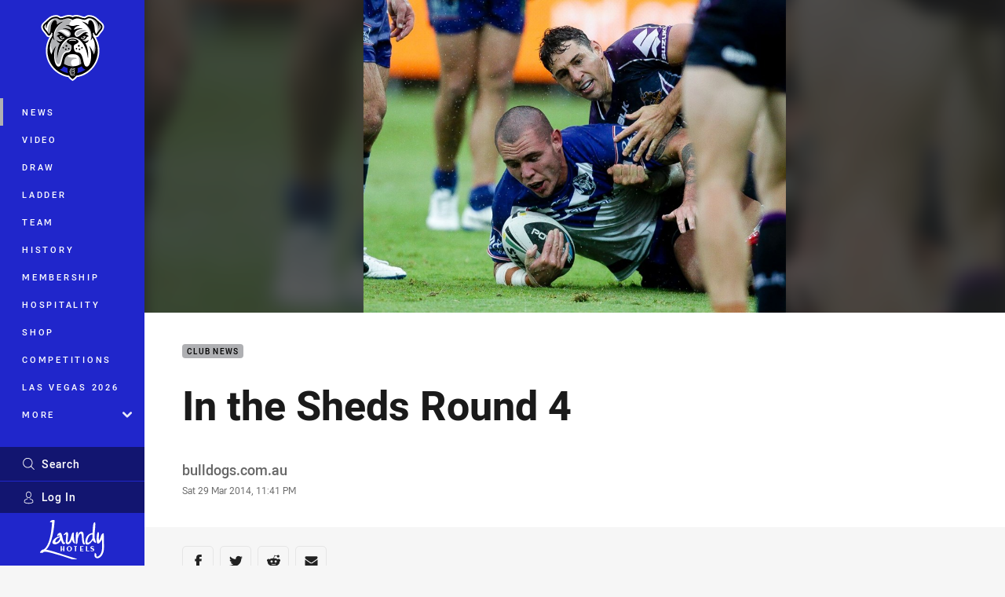

--- FILE ---
content_type: image/svg+xml
request_url: https://www.bulldogs.com.au/globalassets/.lookups/themes/bulldogs_text.svg
body_size: 809
content:
<svg width="120" height="32" clip-rule="evenodd" fill-rule="evenodd" stroke-linejoin="round" stroke-miterlimit="1.414" viewBox="0 0 120 32" xmlns="http://www.w3.org/2000/svg"><path d="m14.226 20.292c0-2.136-1.068-4.443-3.717-4.613 2.307-.556 3.2-2.478 3.2-4.614 0-3.033-1.794-5.169-5.682-5.169h-8.027v20.633h8.031c4.614-.17 6.195-2.691 6.195-6.237zm-8.886-10.68h1.239a2.025 2.025 0 0 1 1.794 2.136c0 1.068-.513 2.136-1.794 2.136h-1.239zm0 12.816v-5h1.41c1.068 0 1.965.9 1.965 2.478 0 1.623-.9 2.478-1.965 2.478 0 .044-1.41.044-1.41.044zm17.43 4.271c4.443 0 6.92-1.794 6.92-7.476v-13.541h-5.3v14.781c0 1.965-.513 2.478-1.581 2.478s-1.623-.555-1.623-2.478v-14.781h-5.34v13.542c.003 5.682 2.481 7.475 6.924 7.475zm21.018-4.784h-6.579v-16.233h-5.34v20.677h11.919m13.371-4.443h-6.621v-16.234h-5.338v20.677h11.961m15.636-10.339c0-5.34-.342-10.338-6.579-10.338h-7.818v20.634h7.818c6.235.043 6.577-4.956 6.577-10.296zm-8.886 6.408v-12.816h1.068c2.136 0 2.307.9 2.307 6.408s-.171 6.408-2.307 6.408zm17.6 4.272c5.511 0 7.306-3.033 7.306-10.68s-1.966-10.68-7.306-10.68-7.3 3.034-7.3 10.68 1.789 10.679 7.298 10.679zm0-17.814c1.624 0 1.8 1.41 1.8 7.134 0 5.511-.171 7.135-1.8 7.135s-1.794-1.41-1.794-7.135c.041-5.51.212-7.134 1.792-7.134zm14.609 17.813c1.794 0 3.759-.512 4.442-2.136l.171 1.795h3.546v-11.235h-6.921v3.546h1.966c0 3.546-.727 4.272-1.8 4.272-1.623 0-1.794-1.41-1.794-7.134 0-5.511.171-7.134 1.965-7.134a1.16 1.16 0 0 1 1.239.9c.227.748.342 1.525.342 2.307h5.169c0-4.614-2.649-6.579-6.579-6.579-6.408 0-7.647 3.759-7.647 10.68 0 6.792.556 10.722 5.9 10.722zm16.575 0c4.785 0 7.305-1.965 7.305-6.408 0-7.476-8.715-5.511-8.715-9.612a1.66 1.66 0 0 1 1.624-1.794c1.068 0 1.623 1.068 1.623 2.136v.513h5c0-4.272-1.965-6.237-6.579-6.237-4.443 0-6.75 2.307-6.75 6.408 0 7.305 8.374 5.34 8.374 9.27l.003.111c0 .996-.802 1.824-1.798 1.854-1.068 0-1.794-.726-1.794-2.307v-.342h-5.169v.727c-.085 4.272 2.392 5.681 6.878 5.681z" fill="#fff" fill-rule="nonzero"/></svg>